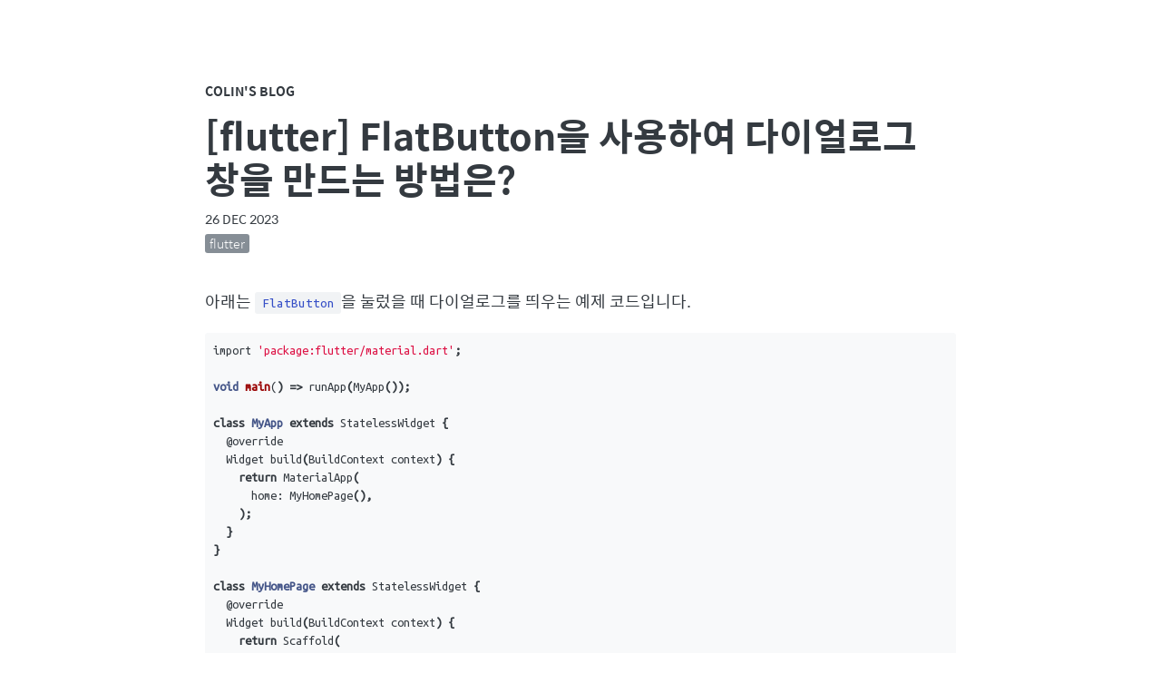

--- FILE ---
content_type: text/html; charset=utf-8
request_url: https://colinch4.github.io/2023-12-26/09-09-42-398671-flatbutton%EC%9D%84-%EC%82%AC%EC%9A%A9%ED%95%98%EC%97%AC-%EB%8B%A4%EC%9D%B4%EC%96%BC%EB%A1%9C%EA%B7%B8-%EC%B0%BD%EC%9D%84-%EB%A7%8C%EB%93%9C%EB%8A%94-%EB%B0%A9%EB%B2%95%EC%9D%80/
body_size: 3684
content:
<!DOCTYPE html>
<html lang="en">
<head>
  <meta charset="utf-8">
  <meta name="NaverBot" content="All"/>
  <meta name="NaverBot" content="index,follow"/>
  <meta name="Yeti" content="All"/>
  <meta name="Yeti" content="index,follow"/>	
  <meta name="google-site-verification" content="a0juri_ZWoD0x4I16apXAsasl419-Vf6qpz1DzD39QQ" />
  <meta name="viewport" content="width=device-width, initial-scale=1">
  <meta name="description" content="개발 강좌 블로그">
  <meta property="og:type" content="website"> 
  <meta property="og:title" content="colin's 블로그">
  <meta property="og:description" content="개발 강좌 블로그">
  <meta property="og:image" content="https://colinch4.github.io/images/2018-03-28-1.PNG">
  <meta property="og:url" content="https://colinch4.github.io">
  <title>[flutter] FlatButton을 사용하여 다이얼로그 창을 만드는 방법은?</title>
  
  <script data-ad-client="ca-pub-8520309069286753" async src="https://pagead2.googlesyndication.com/pagead/js/adsbygoogle.js"></script>

  <script async custom-element="amp-auto-ads"
        src="https://cdn.ampproject.org/v0/amp-auto-ads-0.1.js">
  </script>

  <!-- Google tag (gtag.js) -->
  <script async src="https://www.googletagmanager.com/gtag/js?id=G-TZLP94MENS"></script>
  <script>
    window.dataLayer = window.dataLayer || [];
    function gtag(){dataLayer.push(arguments);}
    gtag('js', new Date());

    gtag('config', 'G-TZLP94MENS');
  </script>

  <!-- CSS -->
  <link rel="stylesheet" href="/assets/css/main.css" type="text/css">

  <!-- Font -->
  <link rel="stylesheet" href="https://maxcdn.bootstrapcdn.com/font-awesome/4.7.0/css/font-awesome.min.css">
  <link href='//spoqa.github.io/spoqa-han-sans/css/SpoqaHanSans-kr.css' rel='stylesheet' type='text/css'>
  <link href="https://fonts.googleapis.com/css?family=Ubuntu+Mono" rel="stylesheet">

  <link rel="alternate" type="application/rss+xml" href="https://colinch4.github.io/feed.xml" title=" Feed">

  <link rel="apple-touch-icon" sizes="57x57" href="/assets/images/apple-icon-57x57.png">
  <link rel="apple-touch-icon" sizes="60x60" href="/assets/images//apple-icon-60x60.png">
  <link rel="apple-touch-icon" sizes="72x72" href="/assets/images//apple-icon-72x72.png">
  <link rel="apple-touch-icon" sizes="76x76" href="/assets/images//apple-icon-76x76.png">
  <link rel="apple-touch-icon" sizes="114x114" href="/assets/images//apple-icon-114x114.png">
  <link rel="apple-touch-icon" sizes="120x120" href="/assets/images//apple-icon-120x120.png">
  <link rel="apple-touch-icon" sizes="144x144" href="/assets/images//apple-icon-144x144.png">
  <link rel="apple-touch-icon" sizes="152x152" href="/assets/images//apple-icon-152x152.png">
  <link rel="apple-touch-icon" sizes="180x180" href="/assets/images//apple-icon-180x180.png">
  <link rel="icon" type="image/png" sizes="192x192"  href="/assets/images//android-icon-192x192.png">
  <link rel="icon" type="image/png" sizes="32x32" href="/assets/images//favicon-32x32.png">
  <link rel="icon" type="image/png" sizes="96x96" href="/assets/images//favicon-96x96.png">
  <link rel="icon" type="image/png" sizes="16x16" href="/assets/images//favicon-16x16.png">
  <link rel="manifest" href="/assets/images//manifest.json">
  <meta name="msapplication-TileColor" content="#ffffff">
  <meta name="msapplication-TileImage" content="/assets/images//ms-icon-144x144.png">
  <meta name="theme-color" content="#ffffff">

  <!-- Begin Jekyll SEO tag v2.8.0 -->
<title>[flutter] FlatButton을 사용하여 다이얼로그 창을 만드는 방법은? | Colin’s Blog</title>
<meta name="generator" content="Jekyll v3.9.3" />
<meta property="og:title" content="[flutter] FlatButton을 사용하여 다이얼로그 창을 만드는 방법은?" />
<meta property="og:locale" content="en_US" />
<link rel="canonical" href="https://colinch4.github.io/2023-12-26/09-09-42-398671-flatbutton%EC%9D%84-%EC%82%AC%EC%9A%A9%ED%95%98%EC%97%AC-%EB%8B%A4%EC%9D%B4%EC%96%BC%EB%A1%9C%EA%B7%B8-%EC%B0%BD%EC%9D%84-%EB%A7%8C%EB%93%9C%EB%8A%94-%EB%B0%A9%EB%B2%95%EC%9D%80/" />
<meta property="og:url" content="https://colinch4.github.io/2023-12-26/09-09-42-398671-flatbutton%EC%9D%84-%EC%82%AC%EC%9A%A9%ED%95%98%EC%97%AC-%EB%8B%A4%EC%9D%B4%EC%96%BC%EB%A1%9C%EA%B7%B8-%EC%B0%BD%EC%9D%84-%EB%A7%8C%EB%93%9C%EB%8A%94-%EB%B0%A9%EB%B2%95%EC%9D%80/" />
<meta property="og:site_name" content="Colin’s Blog" />
<meta property="og:type" content="article" />
<meta property="article:published_time" content="2023-12-26T00:00:00+09:00" />
<meta name="twitter:card" content="summary" />
<meta property="twitter:title" content="[flutter] FlatButton을 사용하여 다이얼로그 창을 만드는 방법은?" />
<script type="application/ld+json">
{"@context":"https://schema.org","@type":"BlogPosting","dateModified":"2023-12-26T00:00:00+09:00","datePublished":"2023-12-26T00:00:00+09:00","headline":"[flutter] FlatButton을 사용하여 다이얼로그 창을 만드는 방법은?","mainEntityOfPage":{"@type":"WebPage","@id":"https://colinch4.github.io/2023-12-26/09-09-42-398671-flatbutton%EC%9D%84-%EC%82%AC%EC%9A%A9%ED%95%98%EC%97%AC-%EB%8B%A4%EC%9D%B4%EC%96%BC%EB%A1%9C%EA%B7%B8-%EC%B0%BD%EC%9D%84-%EB%A7%8C%EB%93%9C%EB%8A%94-%EB%B0%A9%EB%B2%95%EC%9D%80/"},"url":"https://colinch4.github.io/2023-12-26/09-09-42-398671-flatbutton%EC%9D%84-%EC%82%AC%EC%9A%A9%ED%95%98%EC%97%AC-%EB%8B%A4%EC%9D%B4%EC%96%BC%EB%A1%9C%EA%B7%B8-%EC%B0%BD%EC%9D%84-%EB%A7%8C%EB%93%9C%EB%8A%94-%EB%B0%A9%EB%B2%95%EC%9D%80/"}</script>
<!-- End Jekyll SEO tag -->



  <!-- Google Analytics -->

<script>
(function(i,s,o,g,r,a,m){i['GoogleAnalyticsObject']=r;i[r]=i[r]||function(){
  (i[r].q=i[r].q||[]).push(arguments)},i[r].l=1*new Date();a=s.createElement(o),
  m=s.getElementsByTagName(o)[0];a.async=1;a.src=g;m.parentNode.insertBefore(a,m)
})(window,document,'script','https://www.google-analytics.com/analytics.js','ga');

ga('create', 'colinch4', 'auto');
ga('send', 'pageview');

</script>


  
</head>

<body>
  <div class="content-container">
    <header>
  <div class="header-small">
    <a href="https://colinch4.github.io">Colin's Blog</a>
  </div>
</header>
<div class="post">
  <div class="post-title">[flutter] FlatButton을 사용하여 다이얼로그 창을 만드는 방법은?</div>
  <span class="post-date">
    <time>26 Dec 2023</time>
  </span>
  <div class="post-tag">
    <ul>
      
      <li>
        <a href="https://colinch4.github.io/tags#flutter">
          <span>flutter</span>
        </a>
      </li>
      
      
    </ul>
  </div>

  <p>아래는 <code class="language-plaintext highlighter-rouge">FlatButton</code>을 눌렀을 때 다이얼로그를 띄우는 예제 코드입니다.</p>

<div class="language-dart highlighter-rouge"><div class="highlight"><pre class="highlight"><code><span class="kn">import</span> <span class="s">'package:flutter/material.dart'</span><span class="o">;</span>

<span class="kt">void</span> <span class="nf">main</span><span class="p">(</span><span class="o">)</span> <span class="o">=&gt;</span> <span class="n">runApp</span><span class="o">(</span><span class="n">MyApp</span><span class="o">());</span>

<span class="kd">class</span> <span class="nc">MyApp</span> <span class="kd">extends</span> <span class="n">StatelessWidget</span> <span class="o">{</span>
  <span class="nd">@override</span>
  <span class="n">Widget</span> <span class="n">build</span><span class="o">(</span><span class="n">BuildContext</span> <span class="n">context</span><span class="o">)</span> <span class="o">{</span>
    <span class="k">return</span> <span class="n">MaterialApp</span><span class="o">(</span>
      <span class="nl">home:</span> <span class="n">MyHomePage</span><span class="o">(),</span>
    <span class="o">);</span>
  <span class="o">}</span>
<span class="o">}</span>

<span class="kd">class</span> <span class="nc">MyHomePage</span> <span class="kd">extends</span> <span class="n">StatelessWidget</span> <span class="o">{</span>
  <span class="nd">@override</span>
  <span class="n">Widget</span> <span class="n">build</span><span class="o">(</span><span class="n">BuildContext</span> <span class="n">context</span><span class="o">)</span> <span class="o">{</span>
    <span class="k">return</span> <span class="n">Scaffold</span><span class="o">(</span>
      <span class="nl">appBar:</span> <span class="n">AppBar</span><span class="o">(</span>
        <span class="nl">title:</span> <span class="n">Text</span><span class="o">(</span><span class="s">'다이얼로그 창 예제'</span><span class="o">),</span>
      <span class="o">),</span>
      <span class="nl">body:</span> <span class="n">Center</span><span class="o">(</span>
        <span class="nl">child:</span> <span class="n">FlatButton</span><span class="o">(</span>
          <span class="nl">onPressed:</span> <span class="o">()</span> <span class="o">{</span>
            <span class="n">showDialog</span><span class="o">(</span>
              <span class="nl">context:</span> <span class="n">context</span><span class="o">,</span>
              <span class="nl">builder:</span> <span class="o">(</span><span class="n">BuildContext</span> <span class="n">context</span><span class="o">)</span> <span class="o">{</span>
                <span class="k">return</span> <span class="n">AlertDialog</span><span class="o">(</span>
                  <span class="nl">title:</span> <span class="n">Text</span><span class="o">(</span><span class="s">'알림'</span><span class="o">),</span>
                  <span class="nl">content:</span> <span class="n">Text</span><span class="o">(</span><span class="s">'다이얼로그 창 예제'</span><span class="o">),</span>
                  <span class="nl">actions:</span> <span class="o">&lt;</span><span class="n">Widget</span><span class="o">&gt;[</span>
                    <span class="n">FlatButton</span><span class="o">(</span>
                      <span class="nl">child:</span> <span class="n">Text</span><span class="o">(</span><span class="s">'닫기'</span><span class="o">),</span>
                      <span class="nl">onPressed:</span> <span class="o">()</span> <span class="o">{</span>
                        <span class="n">Navigator</span><span class="o">.</span><span class="na">of</span><span class="o">(</span><span class="n">context</span><span class="o">).</span><span class="na">pop</span><span class="o">();</span>
                      <span class="o">},</span>
                    <span class="o">),</span>
                  <span class="o">],</span>
                <span class="o">);</span>
              <span class="o">},</span>
            <span class="o">);</span>
          <span class="o">},</span>
          <span class="nl">child:</span> <span class="n">Text</span><span class="o">(</span><span class="s">'다이얼로그 열기'</span><span class="o">),</span>
        <span class="o">),</span>
      <span class="o">),</span>
    <span class="o">);</span>
  <span class="o">}</span>
<span class="o">}</span>
</code></pre></div></div>

<p>이 예제 코드에서는 <code class="language-plaintext highlighter-rouge">FlatButton</code>의 <code class="language-plaintext highlighter-rouge">onPressed</code> 속성에서 <code class="language-plaintext highlighter-rouge">showDialog</code> 함수를 사용하여 다이얼로그를 띄우고, <code class="language-plaintext highlighter-rouge">AlertDialog</code> 위젯을 사용하여 다이얼로그 창을 구성하고 있습니다.</p>

<p>위 코드를 실행하면 <code class="language-plaintext highlighter-rouge">FlatButton</code>을 누르면 “알림” 타이틀과 “다이얼로그 창 예제” 내용이 있는 다이얼로그 창이 나타납니다. “닫기” 버튼을 누르면 다이얼로그 창이 닫힙니다.</p>

<p>자세한 내용은 <a href="https://api.flutter.dev/flutter/material/AlertDialog-class.html">Flutter AlertDialog class</a> 문서를 참고하시기 바랍니다.</p>

  
  <!-- Disqus -->
  
  <div class="post-disqus">
      <section id="disqus_thread"></section>
      <script>

/**
*  RECOMMENDED CONFIGURATION VARIABLES: EDIT AND UNCOMMENT THE SECTION BELOW TO INSERT DYNAMIC VALUES FROM YOUR PLATFORM OR CMS.
*  LEARN WHY DEFINING THESE VARIABLES IS IMPORTANT: https://disqus.com/admin/universalcode/#configuration-variables */
/*
var disqus_config = function () {
this.page.url = PAGE_URL;  // Replace PAGE_URL with your page's canonical URL variable
this.page.identifier = PAGE_IDENTIFIER; // Replace PAGE_IDENTIFIER with your page's unique identifier variable
};
*/
(function() { // DON'T EDIT BELOW THIS LINE
var d = document, s = d.createElement('script');
s.src = '//colinch4.disqus.com/embed.js';
s.setAttribute('data-timestamp', +new Date());
(d.head || d.body).appendChild(s);
})();
</script>
<noscript>Please enable JavaScript to view the <a href="https://disqus.com/?ref_noscript">comments powered by Disqus.</a></noscript>

  </div>
  

</div>


    <!-- Documents about icons are here: http://fontawesome.io/icons/ -->
<div class="footer">
  <hr />
  <div class="footer-link">
    
    <a href="https://www.facebook.com/your-id"><i class="fa fa-facebook" aria-hidden="true"></i></a>
    
	
	
    <a href="https://www.youtube.com/user/your-id"><i class="fa fa-youtube" aria-hidden="true"></i></a>
    
	
	
    <a href="https://www.youtube.com/channel/your-id"><i class="fa fa-youtube-play" aria-hidden="true"></i></a>
    

    
    <a href="https://twitter.com/your-id"><i class="fa fa-twitter" aria-hidden="true"></i></a>
    

    
    <a href="https://github.com/your-id"><i class="fa fa-github" aria-hidden="true"></i></a>
    
	
	
    <a href="http://stackoverflow.com/users/your-id"><i class="fa fa-stack-overflow" aria-hidden="true"></i></a>
    
	
	
    <a href="https://www.quora.com/profile/your-id"><i class="fa fa-quora" aria-hidden="true"></i></a>
    

    
    <a href="https://www.linkedin.com/in/your-id"><i class="fa fa-linkedin" aria-hidden="true"></i></a>
    
	
	
    <a href="https://www.pinterest.com/your-id"><i class="fa fa-pinterest" aria-hidden="true"></i></a>
    
	
	
    <a href="https://plus.google.com/your-id"><i class="fa fa-google-plus" aria-hidden="true"></i></a>
    
	
	
    <a href="https://www.instagram.com/your-id"><i class="fa fa-instagram" aria-hidden="true"></i></a>
    
	
	
    <a href="https://www.reddit.com/user/your-id"><i class="fa fa-reddit" aria-hidden="true"></i></a>
    

    
    <a href="https://medium.com/@your-id"><i class="fa fa-medium" aria-hidden="true"></i></a>
    

    
    <a href="https://your-id.tumblr.com"><i class="fa fa-tumblr" aria-hidden="true"></i></a>
    

    
    <a href="mailto:colinch4@gmail.com"><i class="fa fa-envelope" aria-hidden="true"></i></a>
    

  </div>
  © 2018 Colin. All rights reserved.
</div>

  </div>
</body>
</html>


--- FILE ---
content_type: text/html; charset=utf-8
request_url: https://www.google.com/recaptcha/api2/aframe
body_size: 266
content:
<!DOCTYPE HTML><html><head><meta http-equiv="content-type" content="text/html; charset=UTF-8"></head><body><script nonce="g8YPE4CFfIVn0gI9BVFs0w">/** Anti-fraud and anti-abuse applications only. See google.com/recaptcha */ try{var clients={'sodar':'https://pagead2.googlesyndication.com/pagead/sodar?'};window.addEventListener("message",function(a){try{if(a.source===window.parent){var b=JSON.parse(a.data);var c=clients[b['id']];if(c){var d=document.createElement('img');d.src=c+b['params']+'&rc='+(localStorage.getItem("rc::a")?sessionStorage.getItem("rc::b"):"");window.document.body.appendChild(d);sessionStorage.setItem("rc::e",parseInt(sessionStorage.getItem("rc::e")||0)+1);localStorage.setItem("rc::h",'1768537098719');}}}catch(b){}});window.parent.postMessage("_grecaptcha_ready", "*");}catch(b){}</script></body></html>